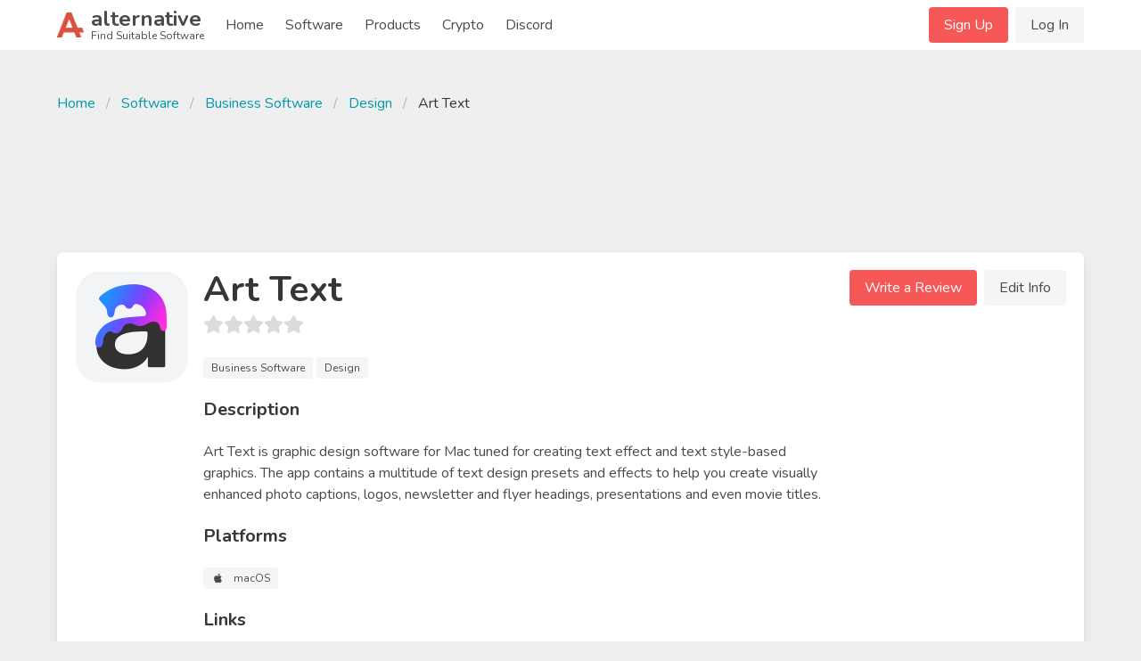

--- FILE ---
content_type: text/html; charset=UTF-8
request_url: https://alternative.me/art-text
body_size: 11766
content:

<!DOCTYPE html>
<html lang="en">
<head>
	<meta charset="utf-8">
	<meta name="viewport" content="width=device-width, initial-scale=1.0, user-scalable=yes">
	<title>4 Best Art Text Alternatives - Reviews, Features, Pros &amp; Cons - Alternative.me</title>

	

	<link rel="stylesheet" href="/index.css">

	<meta name="description" content="4 Alternatives to Art Text you must know. With reviews, features, pros &amp; cons of Art Text. Find your best replacement here. Searching for suitable software was never easier." />

	
	<link rel="canonical" href="https://alternative.me/art-text"/>
	

	<meta name="referrer" content="unsafe-url">

	<link rel="apple-touch-icon" sizes="180x180" href="/apple-touch-icon.png">
	<link rel="icon" type="image/png" sizes="32x32" href="/favicon-32x32.png">
	<link rel="icon" type="image/png" sizes="16x16" href="/favicon-16x16.png">
	
	<link rel="mask-icon" href="/safari-pinned-tab.svg" color="#5bbad5">
	<meta name="msapplication-TileColor" content="#da532c">
	<meta name="theme-color" content="#ffffff">

	

	<link rel="preconnect" href="https://fonts.googleapis.com" />

	
	<script async src="https://pagead2.googlesyndication.com/pagead/js/adsbygoogle.js?client=ca-pub-2169515337184120" crossorigin="anonymous"></script>
	
</head>
<body itemscope itemtype="http://schema.org/WebPage">
	<div id="wrapper">
		<header id="header">
			<nav class="navbar" role="navigation" aria-label="main navigation">
	<div class="container">
		<div class="navbar-brand">
			<a class="navbar-item" href="/">
				<img src="/images/alternative-me-logo.png" style="margin-right: 0.5rem; height: 30px;" width="30" height="28" alt="Alternative.me Logo" />
				<span style="line-height: 0.9">
				<span class="has-text-weight-bold is-size-4">alternative</span><br />
				<span class="is-size-7">Find Suitable Software</span>
				</span>
			</a>

			<a role="button" class="navbar-burger burger" :class="NavbarMenuisOpen ? 'is-active' : ''" aria-label="menu" @click="NavbarMenuisOpen = !NavbarMenuisOpen">
				<span aria-hidden="true"></span>
				<span aria-hidden="true"></span>
				<span aria-hidden="true"></span>
			</a>
		</div>

		<div class="navbar-menu is-hidden-desktop" :class="NavbarMenuisOpen ? 'is-active' : ''">
			<div class="navbar-start">
				<a class="navbar-item" href="/">Home</a>
				
					
					<div class="navbar-item">
						<div class="buttons">
							<a href="/signup/" class="button is-primary">Sign Up</a>
							<a href="/login/" class="button is-light">Log In</a>
						</div>
					</div>
					
				
				<a class="navbar-item" href="/software/">Software</a>
				<a class="navbar-item" href="/products/">Products</a>
				
					
						<a class="navbar-item" href="/crypto/">Crypto</a>
					
				
				<a class="navbar-item" href="/discord/">Discord</a>
			</div>
		</div>

		<div class="navbar-menu">
			<div class="navbar-start">
				<a class="navbar-item" href="/">
					Home
				</a>

				<a class="navbar-item" href="/software/">
					Software
				</a>

				<a class="navbar-item" href="/products/">
					Products
				</a>

				<a class="navbar-item" href="/crypto/">
					Crypto
				</a>

				<a class="navbar-item" href="/discord/">
					Discord
				</a>

				<!--div class="navbar-item has-dropdown is-hoverable">
					<a class="navbar-link">
					More
					</a>

					<div class="navbar-dropdown">
						<a class="navbar-item" href="/how-to/submit-software/">
							Submit a Software
						</a>
						<a class="navbar-item" href="/how-to/suggest-alternatives/">
							Suggest Alternatives
						</a>
						<a class="navbar-item" href="/about/">
							About
						</a>
						<a class="navbar-item" href="/imprint/">
							Imprint
						</a>
						<hr class="navbar-divider">
						<a class="navbar-item has-text-danger" href="/report/">
							Report an issue
						</a>
					</div>
				</div-->
			</div>

			<div class="navbar-end">
			
				
				<div class="navbar-item">
					<div class="buttons">
						<a href="/signup/" class="button is-primary">Sign Up</a>
						<a href="/login/" class="button is-light">Log In</a>
					</div>
				</div>
				
			
			</div>
		</div>
	</div>
</nav>
		</header>

		<main id="main">
			

			

			
<article class="itempage" itemscope itemtype="http://schema.org/Product">

	<meta itemprop="name" content="Art Text Alternatives and Reviews" />
	<meta itemprop="mainEntityOfPage" content="https://alternative.me/art-text" />
	<meta itemprop="url" content="https://alternative.me/art-text" />
	<meta itemprop="description" content="4 Alternatives to Art Text you must know. With reviews, features, pros & cons of Art Text. Find your best replacement here. Searching for suitable software was never easier." />

	<section class="section">
		<div class="container">
			
			<nav class="breadcrumb" aria-label="breadcrumbs">
				<ul>
					<li><a href="/">Home</a></li>
					<li><a href="/software/">Software</a></li>
					<li><a href="/software/business/">Business Software</a></li>
					<li><a href="/software/business/design/">Design</a></li>
					<li class="is-active"><a href="/art-text" aria-current="page">Art Text</a></li>
				</ul>
			</nav>
			

			
			<div class="block" style="max-width: 728px; margin-left: auto; margin-right: auto;">
			<!-- Alternative.me - Software - Top Page - Responsive -->
				<ins class="adsbygoogle"
				     style="display:inline-block;min-width:272px;max-width:728px;width:100%;height:100px;"
				     data-ad-client="ca-pub-2169515337184120"
				     data-ad-slot="5819282287"></ins>
			</div>
			

			<div class="box">
				<div class="media block">
					<figure class="media-left is-hidden-mobile" style="position: relative;">
						<p class="image is-128x128">
							<img src="/media/256/art-text-icon-x056i7g3nz79zhbi-c.png" alt="Art Text icon" itemprop="image" style="position: absolute;">
							
						</p>
					</figure>
					<div class="media-content">
						<div class="is-hidden-tablet">
							<p class="image is-128x128">
								<img src="/media/256/art-text-icon-x056i7g3nz79zhbi-c.png" alt="Art Text icon" itemprop="image">
							</p>
						</div>
						<div class="content">
							<h1 class="title is-2">Art Text</h1>
							<div class="subtitle">
								<b-rate :value="0" disabled></b-rate>
							</div>

							
							<div class="block">
								<span class="tag is-light">Business Software</span>
								<span class="tag is-light">Design</span>
							</div>
							

							<div class="title is-5">Description</div>

							<div class="block" style="white-space: pre-line;">
								<p>Art Text is graphic design software for Mac tuned for creating text effect and text style-based graphics. The app contains a multitude of text design presets and effects to help you create visually enhanced photo captions, logos, newsletter and flyer headings, presentations and even movie titles.
</p>
								
							</div>

							<div class="title is-5">Platforms</div>

							<div class="block">
								<div class="tags">
								
									<span class="tag is-light">
										<b-icon icon="apple" pack="fab" class="is-middle"></b-icon>
										<span class="is-next-to-icon">macOS</span>
									</span>
								
								</div>
							</div>

							<div class="title is-5">Links</div>

							<div class="block">
								<div class="buttons">
									<button class="button is-link">
										<b-icon icon="home" class="is-middle"></b-icon>
										<span class="is-next-to-icon">
											<a class="has-text-white" href="https://text.design/art-text/" rel="nofollow" target="_blank" onclick="getOutboundLink('https://text.design/art-text/'); return false;">Visit Homepage</a>
										</span>
									</button>
									
								</div>
							</div>

							
						</div>
					</div>
					<div class="media-right is-hidden-mobile">
						<div class="buttons">
							<a class="button is-primary" @click="showReviewModal()">Write a Review</a>
							<a class="button is-light" @click="editInfo()">Edit Info</a>
						</div>
					</div>
				</div>
			</div>

			
			<div class="block" style="max-width: 728px; margin-left: auto; margin-right: auto;">
				<!-- Alternative.me - Software - Top Alternatives - Responsive -->
				<ins class="adsbygoogle"
	     			style="display:inline-block;min-width:272px;max-width:728px;width:100%;height:100px;"
				     data-ad-client="ca-pub-2169515337184120"
				     data-ad-slot="5244567216"></ins>
			</div>
			

			<div class="columns">
				<div class="column is-two-thirds">

					<div class="box" id="alternatives">
						<h2 class="title is-size-4-mobile is-3">Alternatives to Art Text</h2>

						<!--div class="tabs">
							<ul>
								<li class="is-active"><a>Top Alternatives</a></li>
								<li><a href="#" @click="showAlternativeModal()">Suggest New</a></li>
							</ul>
						</div-->

						<ol class="alternatives-wrapper block">
							
							
							
							<li class="alternative media" id="adobe-photoshop" ref="adobe-photoshop">
								<div class="media-left">
									<p class="image is-64x64">
										<a href="/adobe-photoshop"><img v-lazy="'/media/256/adobe-photoshop-icon-yfz7whqr8fuwpjam-c.png'" alt="Adobe Photoshop alternatives"></a>
									</p>
								</div>
								<div class="media-content alternative-content" style="width: 100%; overflow: hidden;">
									<div class="is-flex" style="justify-content: space-between;">
										<h3 class="title is-5 is-half-margin">
											<a href="/adobe-photoshop">Adobe Photoshop</a>
										</h3>
										
										<div><span class="tag is-info">Commercial</span></div>
										
									</div>

									
									<p class="has-text-grey is-size-6 block">Adobe Photoshop is undeniably the industry standard when it comes to graphic design and photo manipulation. The software has been on the market since 1990 after originally being created in 1988 and...</p>
									

									<div class="is-flex" style="justify-content: space-between;">
										<div class="vote-buttons is-flex">
											<div class="button is-small" @click="voteAlternative(0, 'up')"><b-icon icon="chevron-up" :class="{ 'has-text-success' : alternatives[0].user_vote == 'up' }"></b-icon></div>
											<div class="button is-small"><span class="is-size-6">{{ alternatives[0].votes }}</span></div>
											<div class="button is-small" @click="voteAlternative(0, 'down')"><b-icon icon="chevron-down" :class="{ 'has-text-danger' : alternatives[0].user_vote == 'down' }"></b-icon></div>
										</div>
										<div><a class="button is-primary is-outlined is-small" href="/adobe-photoshop">Show Details</a></div>
									</div>
								</div>
							</li>
							
							
							
							<li class="alternative media" id="sumo-paint" ref="sumo-paint">
								<div class="media-left">
									<p class="image is-64x64">
										<a href="/sumo-paint"><img v-lazy="'/media/256/sumo-paint-icon-qsj4nshwqa9xx5wk-c.png'" alt="Sumo Paint alternatives"></a>
									</p>
								</div>
								<div class="media-content alternative-content" style="width: 100%; overflow: hidden;">
									<div class="is-flex" style="justify-content: space-between;">
										<h3 class="title is-5 is-half-margin">
											<a href="/sumo-paint">Sumo Paint</a>
										</h3>
										
										<div><span class="tag is-success">Freemium</span></div>
										
									</div>

									
									<p class="has-text-grey is-size-6 block">Sumo Paint takes some of the most valuable features of paint and photo editing apps and compiles them in an easy to use browser based interface.</p>
									

									<div class="is-flex" style="justify-content: space-between;">
										<div class="vote-buttons is-flex">
											<div class="button is-small" @click="voteAlternative(1, 'up')"><b-icon icon="chevron-up" :class="{ 'has-text-success' : alternatives[1].user_vote == 'up' }"></b-icon></div>
											<div class="button is-small"><span class="is-size-6">{{ alternatives[1].votes }}</span></div>
											<div class="button is-small" @click="voteAlternative(1, 'down')"><b-icon icon="chevron-down" :class="{ 'has-text-danger' : alternatives[1].user_vote == 'down' }"></b-icon></div>
										</div>
										<div><a class="button is-primary is-outlined is-small" href="/sumo-paint">Show Details</a></div>
									</div>
								</div>
							</li>
							
							
							
							<li class="alternative media" id="pause" ref="pause">
								<div class="media-content">
									<ins class="adsbygoogle"
									     style="display:block"
									     data-ad-format="fluid"
									     data-ad-layout-key="-gm-15+1i-66+fk"
									     data-ad-client="ca-pub-2169515337184120"
									     data-ad-slot="9566904924"></ins>
								</div>
							</li>
							
							<li class="alternative media" id="fotor" ref="fotor">
								<div class="media-left">
									<p class="image is-64x64">
										<a href="/fotor"><img v-lazy="'/media/256/fotor-icon-zk34b23rzo55tbmq-c.png'" alt="Fotor alternatives"></a>
									</p>
								</div>
								<div class="media-content alternative-content" style="width: 100%; overflow: hidden;">
									<div class="is-flex" style="justify-content: space-between;">
										<h3 class="title is-5 is-half-margin">
											<a href="/fotor">Fotor</a>
										</h3>
										
										<div><span class="tag is-success">Freemium</span></div>
										
									</div>

									
									<p class="has-text-grey is-size-6 block">Dubbed by BBC as the lite Photoshop, Fotor is the best free photo editing software! Get Fotor photo editor free download for windows now!‎Review ·&amp;nbsp;‎User Guide ·&amp;nbsp;‎Release Notes.</p>
									

									<div class="is-flex" style="justify-content: space-between;">
										<div class="vote-buttons is-flex">
											<div class="button is-small" @click="voteAlternative(2, 'up')"><b-icon icon="chevron-up" :class="{ 'has-text-success' : alternatives[2].user_vote == 'up' }"></b-icon></div>
											<div class="button is-small"><span class="is-size-6">{{ alternatives[2].votes }}</span></div>
											<div class="button is-small" @click="voteAlternative(2, 'down')"><b-icon icon="chevron-down" :class="{ 'has-text-danger' : alternatives[2].user_vote == 'down' }"></b-icon></div>
										</div>
										<div><a class="button is-primary is-outlined is-small" href="/fotor">Show Details</a></div>
									</div>
								</div>
							</li>
							
							
							
							<li class="alternative media" id="logojoy" ref="logojoy">
								<div class="media-left">
									<p class="image is-64x64">
										<a href="/logojoy"><img v-lazy="'/media/256/logojoy-icon-x6vyf4sc86qo8x2d-c.png'" alt="Logojoy alternatives"></a>
									</p>
								</div>
								<div class="media-content alternative-content" style="width: 100%; overflow: hidden;">
									<div class="is-flex" style="justify-content: space-between;">
										<h3 class="title is-5 is-half-margin">
											<a href="/logojoy">Logojoy</a>
										</h3>
										
										<div><span class="tag is-info">Commercial</span></div>
										
									</div>

									
									<p class="has-text-grey is-size-6 block">In an always-growing tech market, a cool logo can help you stand out from other startups and software companies. Check out these tech logo design ideas.</p>
									

									<div class="is-flex" style="justify-content: space-between;">
										<div class="vote-buttons is-flex">
											<div class="button is-small" @click="voteAlternative(3, 'up')"><b-icon icon="chevron-up" :class="{ 'has-text-success' : alternatives[3].user_vote == 'up' }"></b-icon></div>
											<div class="button is-small"><span class="is-size-6">{{ alternatives[3].votes }}</span></div>
											<div class="button is-small" @click="voteAlternative(3, 'down')"><b-icon icon="chevron-down" :class="{ 'has-text-danger' : alternatives[3].user_vote == 'down' }"></b-icon></div>
										</div>
										<div><a class="button is-primary is-outlined is-small" href="/logojoy">Show Details</a></div>
									</div>
								</div>
							</li>
							
							
						</ol>

						<div class="block">
							<div class="title is-5">Suggest an Alternative</div>

							<p class="block">Missing a software in the list? We are always happy if you help us making our site even better.</p>

							<div class="buttons">
								<span class="button is-primary" @click="showAlternativeModal()">Suggest an Alternative</span>
							</div>
						</div>
					</div>

					<div class="box" id="reviews">
						<h2 class="title is-4">Art Text Reviews</h2>

						<div class="media">
							<div class="media-content">
								<div class="block">
									<!-- published are  -->
									<p>We have no reviews for Art Text.</p>
								</div>

								<div class="buttons">
									<span class="button is-primary" @click="showReviewModal()">Write a Review</span>
								</div>
							</div>
						</div>

						
					</div>

					

					

					
					<div class="box" id="screenshots">
						<h2 class="title is-4">Screenshots</h2>

						<div class="columns is-multiline is-mobile">
							
							
							
							<div class="column is-half-mobile is-one-quarter-tablet" @click="screenshotModal.show = true; screenshotModal.list.carousel = 1-1;">
								<img v-lazy="'/media/512/art-text-thumbnail-ng70a8gjnld8hd3p-c.png'" width="256" data-fullpath="/media/1280/art-text-screenshot-ng70a8gjnld8hd3p.png" alt="Art Text screenshot 1" itemprop="image" />

							</div>
							
							
							<div class="column is-half-mobile is-one-quarter-tablet" @click="screenshotModal.show = true; screenshotModal.list.carousel = 2-1;">
								<img v-lazy="'/media/512/art-text-thumbnail-lgb32zbgnztffdga-c.png'" width="256" data-fullpath="/media/1280/art-text-screenshot-lgb32zbgnztffdga.png" alt="Art Text screenshot 2" itemprop="image" />

							</div>
							
							
							<div class="column is-half-mobile is-one-quarter-tablet" @click="screenshotModal.show = true; screenshotModal.list.carousel = 3-1;">
								<img v-lazy="'/media/512/art-text-thumbnail-hycxi409s17iqzmt-c.png'" width="256" data-fullpath="/media/1280/art-text-screenshot-hycxi409s17iqzmt.png" alt="Art Text screenshot 3" itemprop="image" />

							</div>
							
							
							<div class="column is-half-mobile is-one-quarter-tablet" @click="screenshotModal.show = true; screenshotModal.list.carousel = 4-1;">
								<img v-lazy="'/media/512/art-text-thumbnail-e5hkoer54e73co1y-c.png'" width="256" data-fullpath="/media/1280/art-text-screenshot-e5hkoer54e73co1y.png" alt="Art Text screenshot 4" itemprop="image" />

							</div>
							
							
							<div class="column is-half-mobile is-one-quarter-tablet" @click="screenshotModal.show = true; screenshotModal.list.carousel = 5-1;">
								<img v-lazy="'/media/512/art-text-thumbnail-27k352x2mxkd3dg6-c.png'" width="256" data-fullpath="/media/1280/art-text-screenshot-27k352x2mxkd3dg6.png" alt="Art Text screenshot 5" itemprop="image" />

							</div>
							
							
							<div class="column is-half-mobile is-one-quarter-tablet" @click="screenshotModal.show = true; screenshotModal.list.carousel = 6-1;">
								<img v-lazy="'/media/512/art-text-thumbnail-urp41a3dmr5fuhb8-c.png'" width="256" data-fullpath="/media/1280/art-text-screenshot-urp41a3dmr5fuhb8.png" alt="Art Text screenshot 6" itemprop="image" />

							</div>
							
						</div>
					</div>
					

					

					

					<div class="box" id="comments">
						<h2 class="title is-4">Comments</h2>

						<div class="block">
							<div class="notification is-light">Commenting on this article is disabled right now.</div>
						</div>
					</div>

					<div class="box" id="about" itemprop="aggregateRating" itemscope itemtype="http://schema.org/AggregateRating">
						<h2 class="title is-4">About This Article</h2>

						<div class="block">
							<p>This page was composed by <span class="has-text-weight-bold">Alternative.me</span> and published by <span>Alternative.me</span>. It was created at 2018-04-29 16:59:43 and last edited by <span class="has-text-weight-bold">BeLight</span> at 2020-06-10 14:26:22. This page has been viewed 3958 times.</p>
						</div>

						<div class="block">
							<div class="title is-6">Did you like this <span itemprop="itemReviewed" itemscope itemtype="http://schema.org/Thing"><span itemprop="name">article about Art Text</span></span>? Please rate it!</div>

							<div class="block">
								<b-rate :value="4.38" disabled></b-rate>
							</div>

							<div class="block">
								7 of <span itemprop="ratingCount">8</span> liked this article. This is equivalent to a star rating of <span itemprop="ratingValue">4.38</span> / <span itemprop="bestRating">5</span>.
							</div>

							<div class="block">
								<div class="buttons">
									<div class="button is-outlined is-success is-small" @click="voteArticle('yes')"><b-icon icon="thumbs-up"></b-icon> <span class="is-next-to-icon">Yes</span></div> <div class="button is-outlined is-small is-danger" @click="voteArticle('no')"><b-icon icon="thumbs-down"></b-icon> <span class="is-next-to-icon">No</span></div>
								</div>
							</div>
						</div>
					</div>

					
					<div class="box" id="topics">
						<h2 class="title is-4">More Software in Business Software > Design</h2>

						<div class="block">
							<div class="software-item-list">
	<div class="columns is-multiline is-mobile">
		
		<div class="column is-full-mobile is-half-tablet">
			<article class="media">
				<figure class="media-left">
					<p class="image is-96x96">
						<img v-lazy="'/media/256/goanimate-icon-fcm2t2im3j4t3sa8-c.png'" alt="GoAnimate alternatives" />
					</p>
				</figure>
				<div class="media-content">
					<div class="content">
						<div class="title is-6"><a href="/goanimate">GoAnimate</a></div>
						<b-rate :value="3.3" size="is-small" custom-text="(3)" disabled></b-rate>
					</div>
				</div>
			</article>
		</div>
		
		<div class="column is-full-mobile is-half-tablet">
			<article class="media">
				<figure class="media-left">
					<p class="image is-96x96">
						<img v-lazy="'/media/256/animoto-icon-v7izc1znx83e149n-c.png'" alt="Animoto alternatives" />
					</p>
				</figure>
				<div class="media-content">
					<div class="content">
						<div class="title is-6"><a href="/animoto">Animoto</a></div>
						<b-rate :value="4.0" size="is-small" custom-text="(2)" disabled></b-rate>
					</div>
				</div>
			</article>
		</div>
		
		<div class="column is-full-mobile is-half-tablet">
			<article class="media">
				<figure class="media-left">
					<p class="image is-96x96">
						<img v-lazy="'/media/256/microsoft-publisher-icon-1zq07uwciiv41e3z-c.png'" alt="Microsoft Publisher alternatives" />
					</p>
				</figure>
				<div class="media-content">
					<div class="content">
						<div class="title is-6"><a href="/microsoft-publisher">Microsoft Publisher</a></div>
						<b-rate :value="4.0" size="is-small" custom-text="(1)" disabled></b-rate>
					</div>
				</div>
			</article>
		</div>
		
		<div class="column is-full-mobile is-half-tablet">
			<article class="media">
				<figure class="media-left">
					<p class="image is-96x96">
						<img v-lazy="'/media/256/filmora-icon-a4erpvhsvxp2x25f-c.png'" alt="Filmora alternatives" />
					</p>
				</figure>
				<div class="media-content">
					<div class="content">
						<div class="title is-6"><a href="/filmora">Filmora</a></div>
						<b-rate :value="4.0" size="is-small" custom-text="(2)" disabled></b-rate>
					</div>
				</div>
			</article>
		</div>
		
		<div class="column is-full-mobile is-half-tablet">
			<article class="media">
				<figure class="media-left">
					<p class="image is-96x96">
						<img v-lazy="'/media/256/homebyme-icon-lpufp0w1vox94f53-c.png'" alt="Homebyme alternatives" />
					</p>
				</figure>
				<div class="media-content">
					<div class="content">
						<div class="title is-6"><a href="/homebyme">Homebyme</a></div>
						<b-rate :value="4.0" size="is-small" custom-text="(1)" disabled></b-rate>
					</div>
				</div>
			</article>
		</div>
		
		<div class="column is-full-mobile is-half-tablet">
			<article class="media">
				<figure class="media-left">
					<p class="image is-96x96">
						<img v-lazy="'/media/256/fotoflexer-icon-1gtbj38sufcv5h0j-c.png'" alt="FotoFlexer alternatives" />
					</p>
				</figure>
				<div class="media-content">
					<div class="content">
						<div class="title is-6"><a href="/fotoflexer">FotoFlexer</a></div>
						<b-rate :value="4.0" size="is-small" custom-text="(1)" disabled></b-rate>
					</div>
				</div>
			</article>
		</div>
		
	</div>
</div>
						</div>

						<h2 class="title is-4">More Popular Business Software</h2>

						<div class="block">
							<div class="software-item-list">
	<div class="columns is-multiline is-mobile">
		
		<div class="column is-full-mobile is-half-tablet">
			<article class="media">
				<figure class="media-left">
					<p class="image is-96x96">
						<img v-lazy="'/media/256/manycam-icon-grzmqo7lpqgt6kep-c.png'" alt="ManyCam alternatives" />
					</p>
				</figure>
				<div class="media-content">
					<div class="content">
						<div class="title is-6"><a href="/manycam">ManyCam</a></div>
						<b-rate :value="2.6" size="is-small" custom-text="(9)" disabled></b-rate>
					</div>
				</div>
			</article>
		</div>
		
		<div class="column is-full-mobile is-half-tablet">
			<article class="media">
				<figure class="media-left">
					<p class="image is-96x96">
						<img v-lazy="'/media/256/sandboxie-icon-axflv0a9dxb3ek4w-c.png'" alt="Sandboxie alternatives" />
					</p>
				</figure>
				<div class="media-content">
					<div class="content">
						<div class="title is-6"><a href="/sandboxie">Sandboxie</a></div>
						<b-rate :value="2.0" size="is-small" custom-text="(3)" disabled></b-rate>
					</div>
				</div>
			</article>
		</div>
		
		<div class="column is-full-mobile is-half-tablet">
			<article class="media">
				<figure class="media-left">
					<p class="image is-96x96">
						<img v-lazy="'/media/256/powtoon-icon-gpoa7nz0yz3na8hx-c.png'" alt="PowToon alternatives" />
					</p>
				</figure>
				<div class="media-content">
					<div class="content">
						<div class="title is-6"><a href="/powtoon">PowToon</a></div>
						<b-rate :value="4.0" size="is-small" custom-text="(1)" disabled></b-rate>
					</div>
				</div>
			</article>
		</div>
		
		<div class="column is-full-mobile is-half-tablet">
			<article class="media">
				<figure class="media-left">
					<p class="image is-96x96">
						<img v-lazy="'/media/256/draw-io-icon-hxhbazf0hf20eh8y-c.png'" alt="draw.io alternatives" />
					</p>
				</figure>
				<div class="media-content">
					<div class="content">
						<div class="title is-6"><a href="/draw-io">draw.io</a></div>
						<b-rate :value="4.0" size="is-small" custom-text="(1)" disabled></b-rate>
					</div>
				</div>
			</article>
		</div>
		
		<div class="column is-full-mobile is-half-tablet">
			<article class="media">
				<figure class="media-left">
					<p class="image is-96x96">
						<img v-lazy="'/media/256/zapier-icon-y90phfb76n2m6asg-c.png'" alt="Zapier alternatives" />
					</p>
				</figure>
				<div class="media-content">
					<div class="content">
						<div class="title is-6"><a href="/zapier">Zapier</a></div>
						<b-rate :value="4.0" size="is-small" custom-text="(1)" disabled></b-rate>
					</div>
				</div>
			</article>
		</div>
		
		<div class="column is-full-mobile is-half-tablet">
			<article class="media">
				<figure class="media-left">
					<p class="image is-96x96">
						<img v-lazy="'/media/256/scribd-icon-4ylpfm48e6ctvbfr-c.png'" alt="Scribd alternatives" />
					</p>
				</figure>
				<div class="media-content">
					<div class="content">
						<div class="title is-6"><a href="/scribd">Scribd</a></div>
						<b-rate :value="2.3" size="is-small" custom-text="(3)" disabled></b-rate>
					</div>
				</div>
			</article>
		</div>
		
	</div>
</div>
						</div>
					</div>
					
				</div>

				<div class="column is-one-third">
					<div class="box">
						<h2 class="title is-4">Table of Contents</h2>
						<aside class="menu">
							<p class="menu-label">
								General
							</p>
							<ul class="menu-list">
								<li><a class="is-active" href="#alternatives">Alternatives</a></li>
								<li><a href="#reviews">Reviews</a></li>
								
								<li><a href="#features">Features</a></li>
								<li><a href="#prosandcons">Pros & Cons</a></li>
							</ul>
							<p class="menu-label">
								Media
							</p>
							<ul class="menu-list">
								<li><a href="#screenshots">Screenshots</a></li>
								
								
							</ul>
							<p class="menu-label">
								More
							</p>
							<ul class="menu-list">
								<li><a href="#comments">Comments</a></li>
								<li><a href="#about">About This Article</a></li>
								<li><a href="#topics">Interesting Topics</a></li>
							</ul>
						</aside>
					</div>

					
					<div class="block">
						<!-- Alternative.me - Software - Sidebar Medium Rectangle -->
						<ins class="adsbygoogle"
						     style="display:block"
						     data-ad-client="ca-pub-2169515337184120"
						     data-ad-slot="7152545251"
						     data-ad-format="auto"
						     data-full-width-responsive="true"></ins>
					</div>
					

					<div class="box">
						<h2 class="title is-4">Filter Platforms</h2>

						<div class="block" v-cloak>
							<div class="">
								<!-- 
								<span class="tag">Windows</span>
									<b-button class="tag" @click="filterByPlatform('Windows')">Windows</b-button>
								
								<span class="tag">macOS</span>
									<b-button class="tag" @click="filterByPlatform('macOS')">macOS</b-button>
								
								<span class="tag">Browser</span>
									<b-button class="tag" @click="filterByPlatform('Browser')">Browser</b-button>
								
								<span class="tag">iOS</span>
									<b-button class="tag" @click="filterByPlatform('iOS')">iOS</b-button>
								
								<span class="tag">Android</span>
									<b-button class="tag" @click="filterByPlatform('Android')">Android</b-button>
								 -->
								<b-field grouped group-multiline>
									<div v-for="(item, key) in allPlatforms">
										<div class="control">
											<b-switch v-model="allPlatforms[key]" @input="filterByPlatform(key)" style="min-width: 125px" >{{key}}</b-switch>
										</div>
									</div>
									
								</b-field>
							</div>
						</div>
					</div>

					<div class="box">
						<h2 class="title is-4">Filter Features</h2>

						<div class="block">
							<div class="tags">
								
								<span class="tag">Photo Editing Tools</span>
								
								<span class="tag">Photo Filters</span>
								
								<span class="tag">Edit HDR projects</span>
								
								<span class="tag">Edit 3D</span>
								
								<span class="tag">Photo-realistic Rendering</span>
								
								<span class="tag">Over 100 brush types</span>
								
								<span class="tag">Gradient effects and shape tools</span>
								
							</div>
						</div>
					</div>
				</div>
			</div>
		</div>
	</section>
</article>

<!-- JSON-LD MARKUP START -->

<script type="application/ld+json">
	{ "@context" : "http://schema.org",
		"@type": "SoftwareApplication",
	  	"operatingSystem": "macOS, ",
	  	"applicationCategory": "Design",
	  	"name": "Art Text",
	  	"url": "https://alternative.me/art-text"
  	}
</script>

<script type="application/ld+json">

	{ "@context" : "http://schema.org",
		"@type": "ItemList",
		"itemListOrder": "Descending",
		"name": "Alternatives to Art Text",
		"numberOfItems": "4",
		"itemListElement": 
		[
		
		
		  {
		  	"@type": "ListItem",
		  	"position": "1",
		  	"item": {
			  	"@type": "SoftwareApplication",
			  	"operatingSystem": "Windows, macOS, ",
			  	"applicationCategory": "Media",
			  	"screenshot": "",
			  	"name": "Adobe Photoshop",
			  	"url": "https://alternative.me/art-text#adobe-photoshop"
		  	}
		  },

			
		  
		  {
		  	"@type": "ListItem",
		  	"position": "2",
		  	"item": {
			  	"@type": "SoftwareApplication",
			  	"operatingSystem": "Browser, ",
			  	"applicationCategory": "Media",
			  	"screenshot": "",
			  	"name": "Sumo Paint",
			  	"url": "https://alternative.me/art-text#sumo-paint"
		  	}
		  },

			
		  
		  {
		  	"@type": "ListItem",
		  	"position": "3",
		  	"item": {
			  	"@type": "SoftwareApplication",
			  	"operatingSystem": "Windows, macOS, Browser, iOS, Android, ",
			  	"applicationCategory": "Uncategorized",
			  	"screenshot": "",
			  	"name": "Fotor",
			  	"url": "https://alternative.me/art-text#fotor"
		  	}
		  },

			
		  
		  {
		  	"@type": "ListItem",
		  	"position": "4",
		  	"item": {
			  	"@type": "SoftwareApplication",
			  	"operatingSystem": "Browser, ",
			  	"applicationCategory": "Uncategorized",
			  	"screenshot": "",
			  	"name": "Logojoy",
			  	"url": "https://alternative.me/art-text#logojoy"
		  	}
		  }

			
		  	  
  		]
	} 
</script>
<!-- JSON-LD MARKUP END -->

<b-modal :active.sync="isSuggestAlternativeModalActive" scroll="keep" trap-focus aria-role="dialog" aria-modal>
	<div class="box">
		<div class="title is-4">Suggest an Alternative to Art Text</div>

		<div v-if="suggestSubmitSuccess">
			<div class="notification is-success">
				{{ suggestSubmitSuccess }}
			</div>
		</div>
		<div v-else>
			<div class="block">You can only sugggest alternatives that are <strong>already published</strong> on our platform. If you want to submit a software or app, please visit your account page to <a href="/account/submit-software">submit a software</a>.</div>

			<div class="block">
				<search @clicked="onSearchSelect" type="suggestAlternativesSearch"></search>
			</div>

			<div class="block">
				<div class="title is-6">List of Suggestions</div>

				<div v-if="suggestedAlternatives.length == 0">
					<div class="notification is-light">
						Please start typing the name of the software you want to suggest as alternative to Art Text in the field above.
					</div>
				</div>
				<div v-else>
					<div v-for="(i, i_index) in suggestedAlternatives" class="media">
						<div class="media-left">
							<img :src="i.current_icon_path" width="24" />
						</div>

						<div class="media-content">
							<a :href="i.link" target="_blank">{{ i.name }}</a>
						</div>

						<div class="media-right">
							<button class="delete" @click="removeSuggestion(i_index)"></button>
						</div>
					</div>
				</div>
			</div>

			<div v-if="suggestSubmitError" class="block">
				<div class="notification is-danger">
					{{ suggestSubmitError }}
				</div>
			</div>

			<div v-if="suggestedAlternatives.length > 0" class="block">
				<span class="button is-primary" @click="sendSuggestAlternatives()">Suggest {{ suggestedAlternatives.length }} Alternative(s)</span>
			</div>
		</div>
	</div>
</b-modal>

<!-- modal for screenshots -->
<b-modal :active.sync="screenshotModal.show">
	<b-carousel 
		v-model="screenshotModal.list.carousel"
		:autoplay=false
	>
		<b-carousel-item v-for="(elem, i) in screenshotModal.list.src" :key="i">
			<b-image
				:src="elem"
			>
			</b-image>
		</b-carousel-item>
	</b-carousel>
</b-modal>

<b-modal :active.sync="isLoginModalActive" scroll="keep" :destroy-on-hide="false" trap-focus aria-role="dialog" :width="540" aria-modal>
	<div class="box">
		<div class="title is-4">Login</div>

		
		<div class="block">
			<div class="notification is-info">
				This action requires user authentication. Please log in.
			</div>
		</div>
		

		<form method="post" action="/login/">
	<b-field label="Email">
		<b-input
			placeholder="Email"
			type="email"
			name="email"
			required
		></b-input>
	</b-field>

	<b-field label="Password">
		<b-input
			type="password"
			placeholder="Password"
			name="password"
			password-reveal
			required
		>
		</b-input>
	</b-field>

	
	<input type="hidden" name="deferred_url" value="/art-text" />
	

	<div class="field">
		<button class="button is-primary is-fullwidth">Login</button>
	</div>
	<div class="field has-text-centered">
		Don't have an account yet? <a href="/signup/">Sign up</a>.
	</div>
	<div class="field has-text-centered">
		<a href="/forgot-password/">Forgot your password?</a>
	</div>
</form>
	</div>
</b-modal>

		</main>

		<footer id="footer">
  <div class="footer-main">
    <div class="columns is-mobile is-multiline">
      <div class="column is-half-mobile is-one-quarter-tablet">
        <div class="title is-5">Alternative.me</div>
        <ul class="block">
          <li><a href="/software/">Software</a></li>
          <li><a href="/products/">Products</a></li>
          
            
              <li><a href="/crypto/">Crypto</a></li>
            
          
          <li><a href="/discord/">Discord</a></li>
        </ul>
      </div>
      <div class="column is-half-mobile is-one-quarter-tablet">
        <div class="title is-5">Services</div>
        <ul>
          <li><a href="/how-to/submit-software/">Submit a Software</a></li>
          <li><a href="/how-to/suggest-alternatives/">Suggest Alternatives</a></li>
        </ul>
      </div>
      <div class="column is-half-mobile is-one-quarter-tablet">
        <div class="title is-5">Help &amp; Support</div>
        <ul>
          <!--li><a href="/faq/">FAQs</a></li>
          <li><a href="/how-to/">How-To</a></li-->
          <li><a href="/report/" class="has-text-danger">Report an Issue</a></li>
        </ul>
      </div>
      <div class="column is-half-mobile is-one-quarter-tablet">
        <div class="title is-5">Company</div>
        <ul>
          <li><a href="/about/">About</a></li>
          <li><a href="/contact/">Contact Us</a></li>
          <li><a href="/imprint/">Imprint</a></li>
          <li><a href="https://www.facebook.com/alternativedb/" target="_blank" rel="noopener noreferrer"><b-icon icon="facebook-f" pack="fab" size="is-small" style="vertical-align: middle;"></b-icon> Facebook</a></li>
          <li><a href="https://discord.gg/ea9CBNk" target="_blank" rel="noopener noreferrer"><b-icon icon="discord" pack="fab" size="is-small" style="vertical-align: middle;"></b-icon> Discord</a></li>
        </ul>
      </div>
    </div>
  </div>
  <div class="footer-bottom is-flex-tablet" style="justify-content: space-between;">
    <div>
      Made with <b-icon icon="heart" pack="fas" size="is-small" style="vertical-align: middle;" class="has-text-danger"></b-icon> in Hamburg, Germany.
    </div>
    <div class="is-flex-tablet">
      <div style="margin-right: 1em;">&copy; tobieskrambs GmbH</div>
      <div><a href="/terms/">Terms</a> &amp; <a href="/privacy/">Privacy</a></div>
    </div>
  </div>

</footer>

	</div>

	<!-- JS -->
	<script src="/index.js?v=3"></script>

	

	

	<script>
new Vue({
	el: '#header',
	data() {
	  return {
		NavbarMenuisOpen: false
	  }
	}
});
</script>

<script>
new Vue({
	el: '#footer',
	data() {
	  return {
		cookieAccepted: false
	  }
	},
	mounted() {
	  if (document.cookie.indexOf('cookie_consent') > -1) {
		this.cookieAccepted = true
	  }
	},
	methods: {
	  acceptCookie() {
		$cookies.set('cookie_consent', 1)
		this.cookieAccepted = true
	  }
	}
});
</script>

	<script type="text/javascript">
		var gaProperty = 'UA-134165592-1';
		var disableStr = 'ga-disable-' + gaProperty;
		if (document.cookie.indexOf(disableStr + '=true') > -1) {
			window[disableStr] = true;
		}
		function gaOptout() {
			document.cookie = disableStr + '=true; expires=Thu, 31 Dec 2099 23:59:59 UTC; path=/';
			window[disableStr] = true;
		}
	</script>

	<!-- Global site tag (gtag.js) - Google Analytics -->
	<script async src="https://www.googletagmanager.com/gtag/js?id=UA-134165592-1"></script>
	<script>
		window.dataLayer = window.dataLayer || [];
		function gtag(){dataLayer.push(arguments);}
		gtag('js', new Date());

		gtag('config', 'UA-134165592-1', { 'anonymize_ip': true });
	</script>

	
	<script type="text/x-template" id="write-review-modal">
	<div class="modal-card" style="width: 100%;">
    	<header class="modal-card-head">
    		<p class="modal-card-title">Your Review on {{ review.software_name }}</p>
    		<button class="delete" aria-label="close" @click="$parent.close()"></button>
    	</header>
    	<section class="modal-card-body">

			<b-loading :is-full-page="false" :active.sync="isLoading"></b-loading>

			<div class="block" v-if="success" v-cloak>
				<div class="notification is-success">{{ success }}</div>
			</div>

			<form action="/javascript-missing/" method="POST" v-else>
				<div class="block" v-if="!isLoggedIn">
					<div class="columns">
						<div class="column">
							<b-field label="Your Name">
								<b-input v-model="review.reviewer_name" placeholder="Please enter your name" required></b-input>
							</b-field>
						</div>
						<div class="column">
							<b-field label="Your Email">
								<b-input type="email" v-model="review.reviewer_email" placeholder="Email-address (will not be published)" required></b-input>
							</b-field>
						</div>
					</div>
				</div>

				<b-field label="Title">
					<b-input v-model="review.title" placeholder="Choose a title for your review" minlength="10" required></b-input>
				</b-field>

				<div class="columns">
					<div class="column">
						<div class="title is-6 is-half-margin">Ratings</div>

						<div class="block">
							<div class="columns">
								<div class="column">
									<div class="is-half-margin">Overall <b-rate v-model="review.details.rating_overall" :show-text="true" :texts="ratingTexts" required></b-rate></div>
									<div class="is-half-margin">Ease of Use <b-rate v-model="review.details.rating_usage" :show-text="true" :texts="ratingTexts" required></b-rate></div>
								</div>
								<div class="column">
									<div class="is-half-margin">Customer Service <b-rate v-model="review.details.rating_support" :show-text="true" :texts="ratingTexts" required></b-rate></div>
									<div class="is-half-margin">Value For Money <b-rate v-model="review.details.rating_value" :show-text="true" :texts="ratingTexts" required></b-rate></div>
								</div>
							</div>
						</div>
					</div>

					<div class="column">
						<b-field label="Software Usage">
							<b-select v-model="review.details.usage_frequency" placeholder="How often do you use this software?" required>
								<option value="almost_every_day">(Almost) every day</option>
								<option value="every_other_week">Every other week</option>
								<option value="couple_times_per_year">A couple of times per year</option>
							</b-select>
						</b-field>
						<div class="block">
							<b-select v-model="review.details.usage_duration" placeholder="How long have you been using this software?" required>
								<option value="just_now">Just now</option>
								<option value="couple_month">Since a couple of month</option>
								<option value="year_plus">Since 1 year+</option>
							</b-select>
						</div>
					</div>
				</div>
				
				<b-field label="Overall Opinion">
					<b-input v-model="review.details.opinion_overall" type="textarea" minlength="200" placeholder="Please write about your experience with this software." required></b-input>
				</b-field>

				<b-field label="Pros">
					<b-input v-model="review.details.opinion_pros" type="textarea" placeholder="What do you like best?" required></b-input>
				</b-field>

				<b-field label="Cons">
					<b-input v-model="review.details.opinion_cons" type="textarea" placeholder="What do you dislike?" required></b-input>
				</b-field>
			</form>

			<div class="block" v-if="error" v-cloak>
				<div class="notification is-danger">Error: {{ error }}</div>
			</div>
		</section>
		<footer class="modal-card-foot">
    		<div class="buttons">
				<span class="button is-primary" @click="submitReview()" v-if="!success"><span v-if="!review.is_edit">Submit Review</span><span v-else>Save Changes</span></span>
				<span class="button" @click="$parent.close()"><span v-if="!success">Cancel</span><span v-else>Close</span></span>
			</div>
		</footer>
	</div>
</script>

<script>
const writeReviewModal = {
    props: ['currentData', 'isLoggedIn', 'isAccountPage'],
    data() {
		return {
			data: null,
			error: null,
			success: null,
			isLoading: false,
			ratingTexts: ['Very bad', 'Bad', 'Good', 'Very good', 'Excellent'],
			review: { slug: '', details: { }, is_edit: false, data_loaded: false },
		}
	},
    template: '#write-review-modal',
    mounted() {
    	if (this.currentData) {
    		this.review = this.currentData
    	}

    	if (!this.review.data_loaded && this.review.hash) {
    		this.fetchReview(this.review.hash)
    	}
    },
    methods: {
    	async fetchReview(hash) {
    		this.isLoading = true

    		try {
        		const { data } = await this.axios.get('/software/review/' + hash)

        		if (data.success) {
        			this.review = data.review
        		} else {
        			
        		}

        		this.isLoading = false
        	} catch(e) {
        		console.log(e)
        	}
    	},
    	async submitReview() {
			if (!this.validateReviewInput()) return

			this.error = null
			this.isLoading = true

			try {
        		const { data } = await this.axios.post('/software/review', {
        			slug: this.review.slug,
        			review: this.review
        		})

        		if (data.success) {
        			this.success = 'Thanks for submitting your review, it will be reviewed shortly.'
        			if (this.review.is_edit && this.isAccountPage) {
        				this.$parent.$parent.getPendingReviews()
        			}
        		} else {
        			this.error = 'Please check the review is complete and detailed. The title must be at least 10 characters long, the overall opinion at least 200 characters long and 100 charachters each for pros & cons.'
        		}

        		this.isLoading = false
        	} catch(e) {
        		console.log(e)
        	}
		},
		showErrorToast() {
			this.$buefy.toast.open({
                message: 'Please fill out all fields',
                type: 'is-danger'
            })
		},
		validateReviewInput() {
			if (!this.isLoggedIn && (!this.review.reviewer_name || !this.review.reviewer_email)) {
				this.error = 'Please add your name and email-address.'
				this.showErrorToast()
				return 0
			} 

			if (!this.review.slug) {
				this.error = 'Something went wrong. Please save your text and refresh the page.'
				this.showErrorToast()
				return 0
			}

			if (!this.review.title) {
				this.error = 'Please add a title to your review.'
				this.showErrorToast()
				return 0
			}

			if (!this.review.details.rating_overall || !this.review.details.rating_usage || !this.review.details.rating_support || !this.review.details.rating_overall) {
				this.error = 'Please add ratings (1-5 stars) in all categories.'
				this.showErrorToast()
				return 0
			}

			if (!this.review.details.usage_frequency || !this.review.details.usage_duration) {
				this.error = 'Please add information about your software usage above.'
				this.showErrorToast()
				return 0
			}

			if (!this.review.details.opinion_overall || !this.review.details.opinion_pros || !this.review.details.opinion_cons || this.review.details.opinion_overall.length < 100) {
				this.error = 'Please write a more lengthily text about your opinion with pros and cons.'
				this.showErrorToast()
				return 0
			}

			this.error = '';
			return 1
		}
    }
}
</script>

<script type="text/javascript">
new Vue({
	el: '#main',
	data() {
		return {
			slug: 'art-text',
			isLoggedIn: false, 
			showDescriptionMore: false,
			isSuggestAlternativeModalActive: false,
			isLoginModalActive: false,
			suggestedAlternatives: [],
			suggestSubmitSuccess: null,
			suggestSubmitError: null,
			reviewData: {
				hash: '',
				data_loaded: false,
				slug: 'art-text',
				software_name: "Art Text",
				details: { } 
			},
			alternatives: [{ hash: 'hvt21vo6a4y6rpdb', votes: '41', user_vote: '' }, { hash: 'gndmg63s4xqwmjsv', votes: '8', user_vote: '' }, { hash: 'dwhu9zwhiafkjxy4', votes: '6', user_vote: '' }, { hash: 'j2rmxglhmcpxh09m', votes: '1', user_vote: '' }, ],
			screenshotModal: {
				show: false,
				list: {
					src: ['/media/1280/art-text-screenshot-ng70a8gjnld8hd3p.png','/media/1280/art-text-screenshot-lgb32zbgnztffdga.png','/media/1280/art-text-screenshot-hycxi409s17iqzmt.png','/media/1280/art-text-screenshot-e5hkoer54e73co1y.png','/media/1280/art-text-screenshot-27k352x2mxkd3dg6.png','/media/1280/art-text-screenshot-urp41a3dmr5fuhb8.png',],
					carousel: 0
				}
			},
			platformPerAlternative: {
									'sumo-paint': ['Browser',],
									'fotor': ['Windows','macOS','Browser','iOS','Android',],
									'logojoy': ['Browser',],
									'adobe-photoshop': ['Windows','macOS',],
							},
			allPlatforms: {
									'Windows': false,
									'macOS': false,
									'Browser': false,
									'iOS': false,
									'Android': false,
							},
		}
	},
	mounted() {
	},
	methods: {
		filterByPlatform(platform) {
			let state = this.allPlatforms[platform]
			Vue.set(this.allPlatforms, platform, state)
			this.alternativeList(platform)
		},
		alternativeList(platform) {
			let allOff = 0
			for (const [key, value] of Object.entries(this.allPlatforms)) {
				// console.log(key)
				if (!value) {
					allOff += 1
				}
			}

			let overWrite = 0
			if (allOff == Object.keys(this.allPlatforms).length) {
				overWrite = 1
			}

			for (const [key, value] of Object.entries(this.platformPerAlternative)) {
				if (value.includes(platform)) {

				}
				let active = false
				value.forEach((element) => {
					if (this.allPlatforms[element]) {
						active = true
					}
				})
				if (!active && !overWrite) {
					// console.log('not active')
					this.$refs[key].style.display = "none"
				} else {
					this.$refs[key].style.display = "flex"
				}
			}
		},
		async voteAlternative(index, vote) {

			if (!this.isLoggedIn) {
				this.isLoginModalActive = true
				return
			}

			if (this.alternatives[index].user_vote == 'down' && vote != 'down') {
				this.alternatives[index].votes++;
			}

			if (this.alternatives[index].user_vote != 'up' && vote == 'up') {
				this.alternatives[index].votes++;
			}

			if (this.alternatives[index].user_vote == 'up' && vote != 'up') {
				this.alternatives[index].votes--;
			}

			if (this.alternatives[index].user_vote != 'down' && vote == 'down') {
				this.alternatives[index].votes--;
			}

			if (this.alternatives[index].user_vote == vote) {
				this.alternatives[index].user_vote = ''

				if (vote == 'down') {
					this.alternatives[index].votes++;
				} else {
					this.alternatives[index].votes--;
				}
			} else {
				this.alternatives[index].user_vote = vote
			}

			try {
				const { data } = await this.axios.post('/software/connections/vote', {
					hash: this.alternatives[index].hash,
					vote: vote
				})

				if (data.success) {
					this.$buefy.toast.open({
						message: 'Thanks for your vote!',
						type: 'is-success'
					})
				} else {
					this.$buefy.toast.open({
						message: 'Something went wrong!',
						type: 'is-danger'
					})
				}
			} catch(e) {
				console.log(e)
			}
		},
		async voteArticle(vote) {
			if (!this.isLoggedIn) {
				this.isLoginModalActive = true
				return
			}

			try {
				const { data } = await this.axios.post('/software/article/vote', {
					slug: this.slug,
					vote: vote
				})

				if (data.success) {
					this.$buefy.toast.open({
						message: data.message,
						type: 'is-success'
					})
				} else {
					this.$buefy.toast.open({
						message: 'Something went wrong!',
						type: 'is-danger'
					})
				}
			} catch(e) {
				console.log(e)
			}
		},
		showAlternativeModal() {
			if (!this.isLoggedIn) {
				this.isLoginModalActive = true
				return
			}

			this.isSuggestAlternativeModalActive = true
		},
		showReviewModal() {
			// if (!this.isLoggedIn) {
			// 	this.isLoginModalActive = true
			// 	return
			// }

			this.$buefy.modal.open({
				parent: this,
				component: writeReviewModal,
				props: { currentData: this.reviewData, isLoggedIn: this.isLoggedIn, isAccountPage: false }
			})
		},
		editInfo() {
			if (!this.isLoggedIn) {
				this.isLoginModalActive = true
				return
			}

			window.location.href = '/account/submissions?add='+this.slug
		},
		onSearchSelect(target) {
			this.suggestedAlternatives.push(target)
		},
		removeSuggestion(index) {
			this.suggestedAlternatives.splice(index, 1)
		},
		async sendSuggestAlternatives() {
			if (this.suggestedAlternatives.length == 0) return

			try {
				const { data } = await this.axios.post('/software/connections', {
					slug: this.slug,
					suggestions: this.suggestedAlternatives
				})

				if (data.success) {
					this.suggestSubmitSuccess = 'Thanks for submitting your alternative(s), they will be published shortly!'
				} else {
					this.suggestSubmitError = 'Sorry, an error occured. Please try again.'
				}
			} catch(e) {
				console.log(e)
			}
		},
		// async clickOut(action_text) {
		// 	try {
		// 		const { data } = await this.axios.post('/software/action', {
		// 			slug: this.slug,
		// 			action: action_text
		// 		})

		// 	} catch(e) {
		// 		console.log(e)
		// 	}
		// }
	}
});
</script>


<script async src="https://pagead2.googlesyndication.com/pagead/js/adsbygoogle.js"></script>

<script>
	// Top-Page Responsive
	(adsbygoogle = window.adsbygoogle || []).push({});

	
	// In-Feed
	(adsbygoogle = window.adsbygoogle || []).push({});
	

	// Alternatives Responsive
	(adsbygoogle = window.adsbygoogle || []).push({});

	// Sidebar Rectangle
	(adsbygoogle = window.adsbygoogle || []).push({});

	
</script>


<script>
/**
* Function that registers a click on an outbound link in Analytics.
* This function takes a valid URL string as an argument, and uses that URL string
* as the event label. Setting the transport method to 'beacon' lets the hit be sent
* using 'navigator.sendBeacon' in browser that support it.
*/
var getOutboundLink = function(url) {
  gtag('event', 'click', {
    'event_category': 'outbound',
    'event_label': url,
    'transport_type': 'beacon',
    'event_callback': function(){document.location = url;}
  });
}
</script>

	

</body>
</html>



--- FILE ---
content_type: text/html; charset=utf-8
request_url: https://www.google.com/recaptcha/api2/aframe
body_size: 269
content:
<!DOCTYPE HTML><html><head><meta http-equiv="content-type" content="text/html; charset=UTF-8"></head><body><script nonce="YMVOSPjjbckBSP9kEMbV6A">/** Anti-fraud and anti-abuse applications only. See google.com/recaptcha */ try{var clients={'sodar':'https://pagead2.googlesyndication.com/pagead/sodar?'};window.addEventListener("message",function(a){try{if(a.source===window.parent){var b=JSON.parse(a.data);var c=clients[b['id']];if(c){var d=document.createElement('img');d.src=c+b['params']+'&rc='+(localStorage.getItem("rc::a")?sessionStorage.getItem("rc::b"):"");window.document.body.appendChild(d);sessionStorage.setItem("rc::e",parseInt(sessionStorage.getItem("rc::e")||0)+1);localStorage.setItem("rc::h",'1769008076204');}}}catch(b){}});window.parent.postMessage("_grecaptcha_ready", "*");}catch(b){}</script></body></html>